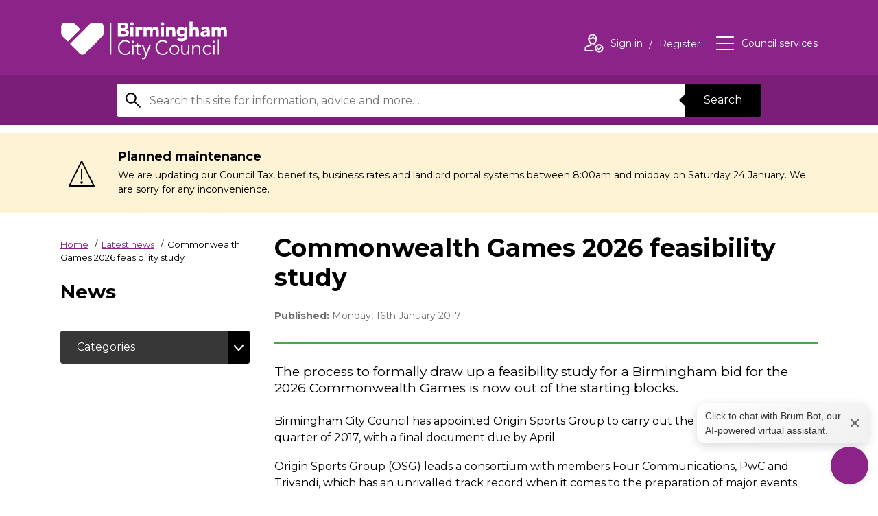

--- FILE ---
content_type: text/html; charset=UTF-8
request_url: https://www.birmingham.gov.uk/news/article/52/commonwealth_games_2026_feasibility_study
body_size: 14177
content:
<!DOCTYPE html>
<!--[if lt IE 7]>       <html class="no-js lt-ie10 lt-ie9 lt-ie8 lt-ie7" lang="en"> <![endif]-->
<!--[if IE 7]>          <html class="no-js lt-ie10 lt-ie9 lt-ie8" lang="en"> <![endif]-->
<!--[if IE 8]>          <html class="no-js lt-ie10 lt-ie9" lang="en"> <![endif]-->
<!--[if IE 9]>          <html class="no-js lt-ie10" lang="en"> <![endif]-->
<!--[if gt IE 9]><!-->  <html class="no-js" lang="en"> <!--<![endif]-->
    <head prefix="dcterms: http://purl.org/dc/terms">
        <meta charset="UTF-8">

	<link rel="alternate" type="application/rss+xml" title="RSS" href="https://www.birmingham.gov.uk/rss/news">
        <link rel="search" type="application/opensearchdescription+xml" title="Birmingham City Council" href="https://www.birmingham.gov.uk/site/scripts/opensearch.php">
        <link rel="apple-touch-icon" sizes="57x57" href="//www.birmingham.gov.uk/site/favicon/apple-touch-icon-57x57.png?v=kPP6reKB8a">
        <link rel="apple-touch-icon" sizes="60x60" href="//www.birmingham.gov.uk/site/favicon/apple-touch-icon-60x60.png?v=kPP6reKB8a">
        <link rel="apple-touch-icon" sizes="72x72" href="//www.birmingham.gov.uk/site/favicon/apple-touch-icon-72x72.png?v=kPP6reKB8a">
        <link rel="apple-touch-icon" sizes="76x76" href="//www.birmingham.gov.uk/site/favicon/apple-touch-icon-76x76.png?v=kPP6reKB8a">
        <link rel="apple-touch-icon" sizes="114x114" href="//www.birmingham.gov.uk/site/favicon/apple-touch-icon-114x114.png?v=kPP6reKB8a">
        <link rel="apple-touch-icon" sizes="120x120" href="//www.birmingham.gov.uk/site/favicon/apple-touch-icon-120x120.png?v=kPP6reKB8a">
        <link rel="apple-touch-icon" sizes="144x144" href="//www.birmingham.gov.uk/site/favicon/apple-touch-icon-144x144.png?v=kPP6reKB8a">
        <link rel="apple-touch-icon" sizes="152x152" href="//www.birmingham.gov.uk/site/favicon/apple-touch-icon-152x152.png?v=kPP6reKB8a">
        <link rel="apple-touch-icon" sizes="180x180" href="//www.birmingham.gov.uk/site/favicon/apple-touch-icon-180x180.png?v=kPP6reKB8a">
        <link rel="icon" type="image/png" href="//www.birmingham.gov.uk/site/favicon/favicon-32x32.png?v=kPP6reKB8a" sizes="32x32">
        <link rel="icon" type="image/png" href="//www.birmingham.gov.uk/site/favicon/favicon-194x194.png?v=kPP6reKB8a" sizes="194x194">
        <link rel="icon" type="image/png" href="//www.birmingham.gov.uk/site/favicon/favicon-96x96.png?v=kPP6reKB8a" sizes="96x96">
        <link rel="icon" type="image/png" href="//www.birmingham.gov.uk/site/favicon/android-chrome-192x192.png?v=kPP6reKB8a" sizes="192x192">
        <link rel="icon" type="image/png" href="//www.birmingham.gov.uk/site/favicon/favicon-16x16.png?v=kPP6reKB8a" sizes="16x16">
        <link rel="manifest" href="//www.birmingham.gov.uk/site/favicon/manifest.json?v=kPP6reKB8a">
        <link rel="mask-icon" href="//www.birmingham.gov.uk/site/favicon/safari-pinned-tab.svg?v=kPP6reKB8a" color="#8b2388">
        <link rel="shortcut icon" href="//www.birmingham.gov.uk/site/favicon/favicon.ico?v=kPP6reKB8a">
        <meta name="msapplication-TileColor" content="#9f00a7">
        <meta name="msapplication-TileImage" content="//www.birmingham.gov.uk/site/favicon/mstile-144x144.png?v=kPP6reKB8a">
        <meta name="msapplication-config" content="//www.birmingham.gov.uk/site/favicon/browserconfig.xml">
        <meta name="theme-color" content="#ffffff">


        <link rel="stylesheet" type="text/css" href="//www.birmingham.gov.uk/site/dist/orbit.css?v=1.73.2">
        <!--[if lt IE 9]>
            <link href="//www.birmingham.gov.uk/site/dist/orbit-oldie.css?v=1.73.2" rel="stylesheet" type="text/css">
        <![endif]-->
        <link rel="stylesheet" type="text/css" href="//www.birmingham.gov.uk/site/styles/main_stylesheet_v2.css">
 <style>
h3, h4, h5, h6, h7 {
font-size: 1.2rem !important;
    line-height: 1.1 !important;
    margin: 1.3rem 0 0 !important;
}
.form__help {
color: #000 !important;
font-size: 0.9rem !important;
}
</style>

<!-- Google Tag Manager -->
<script>(function(w,d,s,l,i){w[l]=w[l]||[];w[l].push({'gtm.start':
new Date().getTime(),event:'gtm.js'});var f=d.getElementsByTagName(s)[0],
j=d.createElement(s),dl=l!='dataLayer'?'&l='+l:'';j.async=true;j.src=
'https://www.googletagmanager.com/gtm.js?id='+i+dl;f.parentNode.insertBefore(j,f);
})(window,document,'script','dataLayer','GTM-P5VK2J');</script>
<!-- End Google Tag Manager -->


<script>
// Graceful set and read cookie from https://stackoverflow.com/questions/4825683/how-do-i-create-and-read-a-value-from-cookie
function setCookie(c_name,value,exdays)
{
   var exdate=new Date();
   exdate.setDate(exdate.getDate() + exdays);
   var c_value=escape(value) + ((exdays==null) ? "" : ("; expires="+exdate.toUTCString()));
   document.cookie=c_name + "=" + c_value;
}

function getCookie(c_name)
{
   var i,x,y,ARRcookies=document.cookie.split(";");
   for (i=0; i<ARRcookies.length; i++)
   {
      x=ARRcookies[i].substr(0,ARRcookies[i].indexOf("="));
      y=ARRcookies[i].substr(ARRcookies[i].indexOf("=")+1);
      x=x.replace(/^\s+|\s+$/g,"");
      if (x==c_name)
      {
        return unescape(y);
      }
   }
}

// Sets a cookie when the user has said they're content to accept analytics cookies and hides the request if they have
function allowAnalytics() {
    setCookie("allowAnalytics", "Yes", 365);
    location.reload();
}
</script>

<style>
    #amazon-connect-open-widget-button {
        /* width: clamp(48px, 5vw, 64px) !important;
        height: clamp(48px, 5vw, 64px) !important; */
        background-color: #8b2388 !important;
        border-radius: 50%;
        background-image: url('/images/chatbot_icon_transparent_cropped_2.png') !important;
        background-size: 80% !important;
        background-repeat: no-repeat !important;
        background-position: center !important;
        padding: 0 !important;
        box-shadow: 0 2px 10px rgba(0, 0, 0, 0.1);
        transition: all 0.3s ease;
    }
    #amazon-connect-open-widget-button:hover {
        transform: scale(1.05);
    }
    #amazon-connect-open-widget-button > * {
        display: none !important;
    }
    #amazon-connect-close-widget-button {
        /* width: clamp(48px, 5vw, 64px) !important;
        height: clamp(48px, 5vw, 64px) !important; */
        width: clamp(48px, 5vw, 64px) !important;
        height: clamp(48px, 5vw, 64px) !important;
        background-color: #8b2388 !important;
        border-radius: 50%;
        background-image: url('/images/down.png') !important;
        background-size: 100% !important;
        background-repeat: no-repeat !important;
        background-position: center !important;
        padding: 0 !important;
        box-shadow: 0 2px 10px rgba(0, 0, 0, 0.1);
        transition: all 0.3s ease;
    }
    #amazon-connect-close-widget-button:hover {
        transform: scale(1.05);
    }
    #amazon-connect-close-widget-button > * {
        display: none !important;
    }
    #floatingMessage {
        position: fixed;
        background: linear-gradient(135deg, #ffffff, #f0f0f0);
        border: none;
        border-radius: 12px;
        padding: 8px 12px;
        box-shadow: 0 4px 15px rgba(0, 0, 0, 0.15);
        font-family: -apple-system, BlinkMacSystemFont, 'Segoe UI', Roboto, sans-serif;
        font-size: 14px;
        color: #333;
        z-index: 1000;
        display: none; /* Hidden by default */
        align-items: center;
        justify-content: space-between;
        max-width: 250px;
    }
    #floatingMessage .close-btn {
        position: initial;
        margin-left: 8px;
        font-size: 28px;
        color: #666;
        cursor: pointer;
        transition: color 0.2s ease;
    }
    #floatingMessage .close-btn:hover {
        color: #000;
    }
/* Added this to overrule default fixed postion set up*/
@media only screen and (max-width: 600px), screen and (max-height: 550px) {
.acCloseButton-0-0-41.mobile,
#amazon-connect-chat-widget .acCloseButton-0-0-41.mobile,
#amazon-connect-close-widget-button {
    position: fixed !important;
    top: auto !important;
    left: auto !important;
    right: 20px !important;
    bottom: 20px !important;
    width: 64px !important;
    height: 64px !important;
    transform: none !important;
    z-index: 9999 !important;
  }
}
</style>
    <div id="floatingMessage"  aria-live="polite">
        <span role="button" tabindex="0" onclick="document.getElementById('amazon-connect-open-widget-button').click();" style="cursor: pointer; margin: 0;"
         onkeydown="if(event.key === 'Enter' || event.key === ' ') document.getElementById('amazon-connect-open-widget-button').click();">
         Click to chat with Brum Bot, our AI-powered virtual assistant.
        </span>
    
        <span role="button" tabindex="0" aria-label="Close Text Box" class="close-btn" onclick="document.getElementById('floatingMessage').style.display='none'"
        onkeydown="if(event.key === 'Enter' || event.key === ' ') document.getElementById('floatingMessage').style.display='none'"> ×
        </span>
    </div>


<script type="text/javascript">
  (function(w, d, x, id){
    s=d.createElement('script');
    s.src='https://bcccontactcenter.my.connect.aws/connectwidget/static/amazon-connect-chat-interface-client.js';
    s.async=1;
    s.id=id;
    d.getElementsByTagName('head')[0].appendChild(s);
    w[x] =  w[x] || function() { (w[x].ac = w[x].ac || []).push(arguments) };
  })(window, document, 'amazon_connect', '601087b3-39ae-416b-9e25-3a2a097b279d');
  amazon_connect('styles', { iconType: 'CHAT', openChat: { color: '#ffffff', backgroundColor: '#8B2388' }, closeChat: { color: '#ffffff', backgroundColor: '#8B2388'} });
  amazon_connect('snippetId', '[base64]');
  amazon_connect('supportedMessagingContentTypes', [ 'text/plain', 'text/markdown', 'application/vnd.amazonaws.connect.message.interactive', 'application/vnd.amazonaws.connect.message.interactive.response' ]);
  amazon_connect('removeSandboxAttribute', true);
  amazon_connect('customizationObject', {composer: {disableEmojiPicker: true}});

  document.addEventListener('DOMContentLoaded', function() {
  var floatingMessage = document.getElementById('floatingMessage');
  var messageClosed = localStorage.getItem('floatingMessageClosed') === 'true';

  function debounce(func, wait) {
    var timeout;
    return function() {
      clearTimeout(timeout);
      timeout = setTimeout(func, wait);
    };
  }

  function updateMessagePosition() {
    if (messageClosed) return;

    try {
      var openButton = document.getElementById('amazon-connect-open-widget-button');
      var closeButton = document.getElementById('amazon-connect-close-widget-button');
      var activeButton = openButton || closeButton;

      if (activeButton) {
        var buttonRect = activeButton.getBoundingClientRect();
        var gap = 5;
        floatingMessage.style.bottom = (window.innerHeight - buttonRect.bottom + buttonRect.height + gap) + 'px';
        floatingMessage.style.right = (window.innerWidth - buttonRect.right) + 'px';
        floatingMessage.style.display = 'flex';
      } else {
        floatingMessage.style.display = 'none';
      }
    } catch (e) {
      console.warn('Error positioning floating message:', e);
      floatingMessage.style.display = 'none';
    }
  }

  var observer = new MutationObserver(function(mutations, obs) {
    var openButton = document.getElementById('amazon-connect-open-widget-button');
    if (openButton) {
      obs.disconnect();

      updateMessagePosition();

      openButton.addEventListener('click', function() {
        floatingMessage.style.display = 'none';
        messageClosed = true;
        localStorage.setItem('floatingMessageClosed', 'true');
      });

      var debouncedUpdate = debounce(updateMessagePosition, 200);
      window.addEventListener('resize', debouncedUpdate);
      window.addEventListener('scroll', debouncedUpdate);
    }
  });

  observer.observe(document.body, { childList: true, subtree: true });

  document.querySelector('#floatingMessage span[role="button"]').addEventListener('click', function() {
    messageClosed = true;
    localStorage.setItem('floatingMessageClosed', 'true');
  });

  document.querySelector('#floatingMessage .close-btn').addEventListener('click', function() {
    floatingMessage.style.display = 'none';
    messageClosed = true;
    localStorage.setItem('floatingMessageClosed', 'true');
  });
});


  // Added this to ensure that the close button doesnt revert back to defult after its closed once 
  function adjustCloseButton() {
        var button = document.querySelector('.acCloseButton-0-0-41.mobile') || 
                     document.querySelector('#amazon-connect-close-widget-button');
        if (button) {
            button.style.position = 'fixed';
            button.style.top = 'auto';
            button.style.left = 'auto';
            button.style.right = '20px';
            button.style.bottom = '20px';
            button.style.width = '64px';
            button.style.height = '64px';
            button.style.transform = 'none';
            button.style.zIndex = '9999';
        }
    }

    // Run immediately
    adjustCloseButton();

    // Set up a MutationObserver to watch for changes in the DOM
    var observer = new MutationObserver(function(mutations) {
        mutations.forEach(function(mutation) {
            if (mutation.type === 'childList') {
                adjustCloseButton();
            }
        });
    });

    // Start observing the document with the configured parameters
    observer.observe(document.body, { childList: true, subtree: true });

    // Additionally, run the function periodically
    setInterval(adjustCloseButton, 100);

</script>        <meta name="author" content="Birmingham City Council">
        <meta name="revisit-after" content="2 days">
        <meta name="viewport" content="width=device-width, initial-scale=1">
        <meta name="ROBOTS" content="INDEX,FOLLOW" >

<!-- HTML5 Template -->

	<!-- not HTML5 suppported -->
	<!-- Dublin Core Metadata -->
<meta name="dcterms.creator" content="Jonathan Horsfall" >
<meta name="dc.created" content="2017-01-16" >
<meta name="dc.modified" content="2017-01-16" >
<meta name="dc.description" content="The process to formally draw up a feasibility study for a Birmingham bid for the 2026 Commonwealth Games is now out of the starting blocks." >
<meta name="dcterms.format" content="text/html" >
<meta name="dcterms.identifier" content="https://www.birmingham.gov.uk/site/scripts/news_article.php?newsID=52" >
<meta name="dcterms.language" content="en" >
<meta name="dcterms.publisher" content="Birmingham City Council" >
<meta name="dcterms.rights" content="Copyright Birmingham City Council" >
<meta name="dc.title" content="Commonwealth Games 2026 feasibility study" >
<meta name="dcterms.coverage" content="Birmingham, England, UK, Europe" >
<meta name="dcterms.subject" content="News and media;Sport and leisure" >
        <meta name="description" content="Commonwealth Games 2026 feasibility study - The process to formally draw up a feasibility study for a Birmingham bid for the 2026 Commonwealth Games is now out of the starting blocks.">
        <meta name="keywords" content="news, council website, Birmingham, Birmingham city council, West midlands, waste, UK, England, local authority, council, local government, councillor, leisure, tourism, social services, education, environment, transport, libraries, residents, business, housing, schools">
 		<script src="//www.birmingham.gov.uk/site/javascript/swfobject.js?v=1.73.2"></script>
        <script src="//www.birmingham.gov.uk/site/dist/libs/modernizr.custom.js?v=1.73.2"></script>
        <!--[if lt IE 9]>
        <script src="//www.birmingham.gov.uk/site/javascript/libs/index.js?v=1.73.2"></script>
        <![endif]-->
        <script>
            (function (html) {
                html.className = html.className.replace(/\bno-js\b/, 'js');
            })(document.getElementsByTagName('html')[0]);
        </script>

            <!-- Grunticon -->
        <script>
        !/*! grunt-grunticon Stylesheet Loader - v2.1.6 | https://github.com/filamentgroup/grunticon | (c) 2015 Scott Jehl, Filament Group, Inc. | MIT license. */
        !function(){function e(e,n,t){"use strict";var o=window.document.createElement("link"),r=n||window.document.getElementsByTagName("script")[0],a=window.document.styleSheets;return o.rel="stylesheet",o.href=e,o.media="only x",r.parentNode.insertBefore(o,r),o.onloadcssdefined=function(e){for(var n,t=0;t<a.length;t++)a[t].href&&a[t].href===o.href&&(n=!0);n?e():setTimeout(function(){o.onloadcssdefined(e)})},o.onloadcssdefined(function(){o.media=t||"all"}),o}function n(e,n){e.onload=function(){e.onload=null,n&&n.call(e)},"isApplicationInstalled"in navigator&&"onloadcssdefined"in e&&e.onloadcssdefined(n)}!function(t){var o=function(r,a){"use strict";if(r&&3===r.length){var i=t.navigator,c=t.document,s=t.Image,d=!(!c.createElementNS||!c.createElementNS("http://www.w3.org/2000/svg","svg").createSVGRect||!c.implementation.hasFeature("http://www.w3.org/TR/SVG11/feature#Image","1.1")||t.opera&&-1===i.userAgent.indexOf("Chrome")||-1!==i.userAgent.indexOf("Series40")),l=new s;l.onerror=function(){o.method="png",o.href=r[2],e(r[2])},l.onload=function(){var t=1===l.width&&1===l.height,i=r[t&&d?0:t?1:2];t&&d?o.method="svg":t?o.method="datapng":o.method="png",o.href=i,n(e(i),a)},l.src="[data-uri]",c.documentElement.className+=" grunticon"}};o.loadCSS=e,o.onloadCSS=n,t.grunticon=o}(this),function(e,n){"use strict";var t=n.document,o="grunticon:",r=function(e){if(t.attachEvent?"complete"===t.readyState:"loading"!==t.readyState)e();else{var n=!1;t.addEventListener("readystatechange",function(){n||(n=!0,e())},!1)}},a=function(e){return n.document.querySelector('link[href$="'+e+'"]')},i=function(e){var n,t,r,a,i,c,s={};if(n=e.sheet,!n)return s;t=n.cssRules?n.cssRules:n.rules;for(var d=0;d<t.length;d++)r=t[d].cssText,a=o+t[d].selectorText,i=r.split(");")[0].match(/US\-ASCII\,([^"']+)/),i&&i[1]&&(c=decodeURIComponent(i[1]),s[a]=c);return s},c=function(e){var n,r,a,i;a="data-grunticon-embed";for(var c in e){i=c.slice(o.length);try{n=t.querySelectorAll(i)}catch(s){continue}r=[];for(var d=0;d<n.length;d++)null!==n[d].getAttribute(a)&&r.push(n[d]);if(r.length)for(d=0;d<r.length;d++)r[d].innerHTML=e[c],r[d].style.backgroundImage="none",r[d].removeAttribute(a)}return r},s=function(n){"svg"===e.method&&r(function(){c(i(a(e.href))),"function"==typeof n&&n()})};e.embedIcons=c,e.getCSS=a,e.getIcons=i,e.ready=r,e.svgLoadedCallback=s,e.embedSVG=s}(grunticon,this)}();
        grunticon(["//www.birmingham.gov.uk/site/dist/icons/icons.data.svg.css?v=1.73.2", "//www.birmingham.gov.uk/site/dist/icons/icons.data.png.css?v=1.73.2", "//www.birmingham.gov.uk/site/dist/icons/icons.fallback.css?v=1.73.2"], grunticon.svgLoadedCallback);
        </script>
        <noscript><link rel="stylesheet" href="//www.birmingham.gov.uk/site/dist/icons/icons.fallback.css?v=1.73.2"></noscript>
        <script src="//www.birmingham.gov.uk/site/javascript/site.js?v=1.73.2"></script>
        <title>Commonwealth Games 2026 feasibility study | Birmingham City Council</title>
    </head>
    <body class="two-column">
    <div class="site">
<!-- googleoff: index -->
        <header class="site-header" id="top" aria-label="General website links and search form">
            <ul class="list skip-links">
                <li class="list__item"><a class="skip-links__link" href="https://www.birmingham.gov.uk/news/article/52/commonwealth_games_2026_feasibility_study#content" rel="nofollow">Skip to content</a></li>
                <li class="list__item"><a class="skip-links__link" href="https://www.birmingham.gov.uk/news/article/52/commonwealth_games_2026_feasibility_study#navigation" rel="nofollow">Skip to main navigation</a></li>
            </ul>
            <div class="site-header__main-content">
                <div class="container">
                    <a href="https://www.birmingham.gov.uk" class="identity identity--site-header">
                        <div class="identity__logo icon icon-logo-white" data-grunticon-embed></div>
                        <span class="identity__heading">Birmingham City Council</span>
                    </a>

                    <ul class="list list--header-navigation" id="navigation" tabindex="-1">
                        <li class="list__item"><a class="list__link" href="https://www.birmingham.gov.uk/account/signin"><span class="icon icon--inline icon-user-white"></span><span class="icon-description">Sign in<span class="visually-hidden"> to your account</span></span></a><span class="icon-description"> <a class="list__link" href="https://www.birmingham.gov.uk/register">Register<span class="visually-hidden"> an account</span></a></span></li>

                        <li class="list__item"><button class="list__link list__link--council-services button button--simple" id="council-services-toggle" type="button" data-a11y-toggle="council-services" aria-expanded="false"><span class="icon icon--inline icon-menu-white"></span><span class="icon-description">Council services</span></button></li>
                    </ul>
                </div>
            </div>
          <form class="site-search form form--search" action="https://www.birmingham.gov.uk/site_search/results/" method="get" role="search" aria-label="Site wide">

    <div class="container container--narrow">
        <div class="form__control form__control--append">
            <label class="form__label" for="search-site">
                <span class="form__label-text">Search this site</span>
                <span class="icon icon-search"></span>
            </label>
            <div class="form__control__append-group">
                <input class="form__field" id="search-site" type="search" size="18" maxlength="80" name="q" value="">
                <button class="button button--centered" type="submit">Search</button>
            </div>
        </div>
    </div>
</form>
        </header>
<!-- googleon: index -->
        <aside class="site-announcement" aria-labelledby="announcement-heading">
            <div class="container">
                <div class="site-announcement__content">
                    <p class="site-announcement__heading" id="announcement-heading">Planned maintenance</p>
                    <p class="site-announcement__text">We are updating our Council Tax, benefits, business rates and landlord portal systems between 8:00am and midday on Saturday 24 January. We are sorry for any inconvenience.</p>
                </div>
            </div>
        </aside>
        <main class="site-main">
            <div class="container">                <div class="site-content">

                    <div class="page-primary">
                        <div class="page-primary__content">
                            <div class="page-header">

<!-- googleoff: all -->
                                <nav class="breadcrumb" aria-label="Breadcrumb">
                                    <span class="breadcrumb__prefix">You are here:</span>
                                    <ol class="list list--breadcrumb">
                                        <li class="list__item">
                    <a href="https://www.birmingham.gov.uk" rel="home">Home</a>
                </li>
                <li class="list__item">
                    <a href="https://www.birmingham.gov.uk/news" >Latest news</a>
                </li>
                <li class="list__item">
                    <span>Commonwealth Games 2026 feasibility study</span>
                </li>                                    </ol>
                                </nav>
<!-- googleon: all -->
                                <div class="page-context">News</div>
                            </div>
                            <div class="page-primary__extras">

                            </div>
                        </div>
                    </div>
                    <div class="page-content">
                        <article id="content" tabindex="-1">
                                                    <h1 class="page-heading">Commonwealth Games 2026 feasibility study</h1>
                                        <div class="list listing__meta-group"><span class="list__item listing__meta listing__meta--date"><strong>Published: </strong>Monday, 16th January 2017</span></div>
                <p class="lead">The process to formally draw up a feasibility study for a Birmingham bid for the 2026 Commonwealth Games is now out of the starting blocks.</p>
                <div class="editor">
<p>Birmingham City Council has appointed Origin Sports Group to carry out the study during the first quarter of 2017, with a final document due by April.</p>

<p>Origin Sports Group (OSG) leads a consortium with members Four Communications, PwC and Trivandi, which has an unrivalled track record when it comes to the preparation of major events.</p>

<p>Leading an expert panel established by OSG is Alan Pascoe MBE (Executive Chairman of The Partnership Consultancy) who was Vice Chairman of the London 2012 Olympic and Paralympic Games. He has worked on every Commonwealth Games since 1992, helping many cities with their winning bids, including Glasgow for 2014, as well as working on many of the major events hosted by Birmingham.</p>

<p>And Sir Keith Mills (chairman of Origin Sports Group) was the CEO of London 2012, the company that successfully won the bid for the 2012 Olympic and Paralympic Games. He was also chairman of the Invictus Games 2014, delivering the brand new para-sport event in just seven months.</p>

<p>The study&rsquo;s cost, which will pay for Origin Sports Group&rsquo;s extensive knowledge and expertise on what any aspiring bid needs to include to succeed, is capped at &pound;170,000, of which the Greater Birmingham and Solihull Local Enterprise Partnership (GBSLEP) is contributing &pound;50,000.</p>

<p>Cllr Ian Ward, Deputy Leader of Birmingham City Council, said: &ldquo;Origin Sports Group has an unrivalled track record in the preparation of feasibility studies and sports event organisation, so they are a natural choice to become one of our partners at the start of the journey we hope will deliver the Commonwealth Games in 2026.</p>

<p>&ldquo;Based on the experience of the most recent UK hosts Glasgow, the city of Birmingham and the wider West Midlands region would benefit enormously from the games coming here &ndash; in terms of accelerating economic infrastructure and inclusive growth for the city; delivering a sporting legacy, in particular at a grassroots level; and repositioning the image and profile of Birmingham as a global city.</p>

<p>&ldquo;Through the feasibility study, we&rsquo;ll know what is needed to make the games work and become a success.&rdquo;</p>

<p>Origin Sports Group project lead Debbie Jevans said: &ldquo;We were extremely pleased to be selected from such a competitive tender process. We will bring our varied and extensive bid experience to deliver a comprehensive feasibility assessment of Birmingham&rsquo;s credentials as a host for the 2026 Commonwealth Games. We look forward to working closely with Birmingham City Council and its key stakeholders.&rdquo;</p>

<p>Steve Hollis, Chair of the Greater Birmingham and Solihull LEP, which has contributed to the cost of the study, said: &ldquo;I&rsquo;m delighted to see the feasibility study work progressing. Greater Birmingham is perfectly poised to welcome the thousands of sports fans and athletes for the Commonwealth Games in 2026.</p>

<p>&ldquo;We are one of the most connected regions in the world with unrivalled transport links, accommodation, world-class venues and entertainment. Unlike other cities considering bidding, we already have significant infrastructure in place and HS2 is also set to be operational from 2026.</p>

<p>&ldquo;The Commonwealth Games is an incredible opportunity to showcase the Midlands region. The Games will not only attract interest in the region and contribute significantly to the local economy, but will also provide legacy investment opportunities.&rdquo;</p>

<p style="text-align: center;"><strong>ENDS</strong></p>

<p><strong>Notes to editors:</strong></p>

<p>The feasibility study will look at what facilities and infrastructure are needed for a Birmingham bid, so the council and its partners can then develop firm proposals for the games. It will cover the requirements for:</p>

<ul>
	<li>6,500 athletes and officials from 71 countries</li>
	<li>Up to 17 events (10 core) plus para-sport events</li>
	<li>80,000 workforce including volunteers and contractors</li>
	<li>12-15 competition venues, 10 non-competitor venues and 30 training venues</li>
	<li>1,000 hours of live broadcast coverage to a 1.5 billion global audience</li>
	<li>Ticket sales of c.1.5m</li>
	<li>The Queen&rsquo;s Baton Relay comes to Brum</li>
</ul>

                </div>

                <div class="grid grid--2up">
                    <div class="grid__cell">
                        <aside class="nav nav--categories">
                            <h2 class="nav__heading">Useful links</h2>
                            <ul class="list list--navigation">
                                <li class="list__item"><a class="list__link" href="https://www.birmingham.gov.uk/news/archive">More articles in the news archive</a></li>
                                <li class="list__item"><a class="list__link" href="https://www.birmingham.gov.uk/rss/news">News RSS feed</a></li>
                                                        </ul>
                        </aside>
                    </div>
                </div>
                            </article>
                        </div>
                    </div>
                    <div class="sidebar sidebar--primary">
                        <div class="sidebar__content">

<!-- googleoff: index -->
    <nav class="sidebar__section sidebar__section--toggle" aria-label="category navigation">
        <button class="button button--toggle" type="button" data-a11y-callback="sticky" data-a11y-toggle="sidebarCategories">Categories</button>
        <ul class="list list--sidebar-navigation toggle-target" id="sidebarCategories">
            <li class="list__item"><a class="list__link " href="https://www.birmingham.gov.uk/news/20057/about_birmingham">About Birmingham<span class="visually-hidden"> category</span></a></li>
            <li class="list__item"><a class="list__link " href="https://www.birmingham.gov.uk/news/20018/adult_social_care">Adult social care<span class="visually-hidden"> category</span></a></li>
            <li class="list__item"><a class="list__link " href="https://www.birmingham.gov.uk/news/20017/benefits_and_support">Benefits and support<span class="visually-hidden"> category</span></a></li>
            <li class="list__item"><a class="list__link " href="https://www.birmingham.gov.uk/news/20016/births_deaths_and_ceremonies">Births, deaths and ceremonies<span class="visually-hidden"> category</span></a></li>
            <li class="list__item"><a class="list__link " href="https://www.birmingham.gov.uk/news/20012/business_and_licensing">Business and licensing<span class="visually-hidden"> category</span></a></li>
            <li class="list__item"><a class="list__link " href="https://www.birmingham.gov.uk/news/20019/children_young_people_and_families">Children, young people and families<span class="visually-hidden"> category</span></a></li>
            <li class="list__item"><a class="list__link " href="https://www.birmingham.gov.uk/news/20005/council_tax">Council Tax<span class="visually-hidden"> category</span></a></li>
            <li class="list__item"><a class="list__link " href="https://www.birmingham.gov.uk/news/20015/environment">Environment<span class="visually-hidden"> category</span></a></li>
            <li class="list__item"><a class="list__link " href="https://www.birmingham.gov.uk/news/20006/housing">Housing<span class="visually-hidden"> category</span></a></li>
            <li class="list__item"><a class="list__link " href="https://www.birmingham.gov.uk/news/20010/parks_leisure_and_wellbeing">Parks, leisure and wellbeing<span class="visually-hidden"> category</span></a></li>
            <li class="list__item"><a class="list__link " href="https://www.birmingham.gov.uk/news/20008/planning_and_development">Planning and development<span class="visually-hidden"> category</span></a></li>
            <li class="list__item"><a class="list__link " href="https://www.birmingham.gov.uk/news/20013/roads_travel_and_parking">Roads, travel and parking<span class="visually-hidden"> category</span></a></li>
            <li class="list__item"><a class="list__link " href="https://www.birmingham.gov.uk/news/20014/schools_and_learning">Schools and learning<span class="visually-hidden"> category</span></a></li>
            <li class="list__item"><a class="list__link " href="https://www.birmingham.gov.uk/news/20007/things_to_do">Things to do<span class="visually-hidden"> category</span></a></li>
            <li class="list__item"><a class="list__link " href="https://www.birmingham.gov.uk/news/20009/waste_and_recycling">Waste and recycling<span class="visually-hidden"> category</span></a></li>
            <li class="list__item"><a class="list__link " href="https://www.birmingham.gov.uk/news/20011/your_council">Your council<span class="visually-hidden"> category</span></a></li>
            <li class="list__item"><a class="list__link " href="https://www.birmingham.gov.uk/news/50231/coronavirus_covid-19">Coronavirus (COVID-19)<span class="visually-hidden"> category</span></a></li>
            <li class="list__item"><a class="list__link " href="https://www.birmingham.gov.uk/news/50254/drop_and_collect">Drop and Collect<span class="visually-hidden"> category</span></a></li>
        </ul>
    </nav>

<!-- googleon: index -->
                        </div>
                    </div>
     </div>            </main>

            <section id="council-services" class="council-services is-hidden toggle-target" aria-hidden="true" tabindex="-1">
                <div class="council-services__content">
                    <header class="council-service__header" aria-label="Council services menu">
                        <div class="container">
                            <div class="identity identity--site-header">
                                <div class="identity__logo icon icon-logo" data-grunticon-embed></div>
                                <span class="identity__heading">{{ organisationName }}</span>
                            </div>
                        </div>
                        <button id="council-services-close" class="council-services__close button button--simple" type="button" data-a11y-toggle="council-services"><span class="icon icon--inline icon--large icon-close" data-grunticon-embed></span><span class="icon-description">Close</span><span class="visually-hidden"> Council Services</span></button>
                    </header>
                    <div class="container container--narrow">
                        <h2 class="council-services__heading">Council Services</h2>
                        <ul class="list list--council-services">
                                                                <li class="list__item"><a class="list__link" href="https://www.birmingham.gov.uk/info/20057/about_birmingham">About Birmingham</a></li>
                                                                <li class="list__item"><a class="list__link" href="https://www.birmingham.gov.uk/info/20018/adult_social_care">Adult social care</a></li>
                                                                <li class="list__item"><a class="list__link" href="https://www.birmingham.gov.uk/info/20017/benefits_and_support">Benefits and support</a></li>
                                                                <li class="list__item"><a class="list__link" href="https://www.birmingham.gov.uk/info/20016/births_deaths_and_ceremonies">Births, deaths and ceremonies</a></li>
                                                                <li class="list__item"><a class="list__link" href="https://www.birmingham.gov.uk/info/20012/business_and_licensing">Business and licensing</a></li>
                                                                <li class="list__item"><a class="list__link" href="https://www.birmingham.gov.uk/info/20019/children_and_families">Children and families</a></li>
                                                                <li class="list__item"><a class="list__link" href="https://www.birmingham.gov.uk/info/20005/council_tax">Council tax</a></li>
                                                                <li class="list__item"><a class="list__link" href="https://www.birmingham.gov.uk/info/20015/environment">Environment</a></li>
                                                                <li class="list__item"><a class="list__link" href="https://www.birmingham.gov.uk/info/20006/housing">Housing</a></li>
                                                                <li class="list__item"><a class="list__link" href="https://www.birmingham.gov.uk/info/20010/parks_leisure_and_wellbeing">Parks, leisure and wellbeing</a></li>
                                                                <li class="list__item"><a class="list__link" href="https://www.birmingham.gov.uk/info/20008/planning_and_development">Planning and development</a></li>
                                                                <li class="list__item"><a class="list__link" href="https://www.birmingham.gov.uk/info/20013/roads_travel_and_parking">Roads, travel and parking</a></li>
                                                                <li class="list__item"><a class="list__link" href="https://www.birmingham.gov.uk/info/20014/schools_and_learning">Schools and learning</a></li>
                                                                <li class="list__item"><a class="list__link" href="https://www.birmingham.gov.uk/info/20007/things_to_do">Things to do </a></li>
                                                                <li class="list__item"><a class="list__link" href="https://www.birmingham.gov.uk/info/20009/waste_and_recycling">Waste and recycling</a></li>
                                                                <li class="list__item"><a class="list__link" href="https://www.birmingham.gov.uk/info/20011/your_council">Your council</a></li>
                                                    </ul>
                    </div>
                    <div class="callout callout--council-services">
                        <div class="container container--narrow">
                            <h3 class="callout__heading">Can’t find the service you are looking for?</h3>
                            <p class="callout__text">A full list of services can be found on our <a href="https://www.birmingham.gov.uk/a_to_z">A–Z listings page</a>.</p>
                        </div>
                    </div>
                    <button class="focus-jump" type="button" data-href="#council-services-close">Close Council Services</button>
                </div>
                <span class="council-services__overlay" role="button" tabindex="0" data-a11y-toggle="council-services"><span class="visually-hidden"> Council Services</span></span>
            </section>


            <section class="site-social-bar" aria-label="Social media links and email sign up">
    <div class="container">
        <h2 class="visually-hidden">Social Links</h2>
        <ul class="list list--social"><li class="list__item">
                <a href="https://www.birmingham.gov.uk/socialmedia-facebook" class="list__link">
                    <div class="icon icon--embeded icon-social--facebook" data-grunticon-embed></div>
                    <span class="icon-alt">Facebook<span class="visually-hidden"> for Birmingham City Council</span></span>
                </a>
            </li><li class="list__item">
                <a href="https://www.birmingham.gov.uk/socialmedia-instagram" class="list__link">
                    <div class="icon icon--embeded icon-social--instagram" data-grunticon-embed></div>
                    <span class="icon-alt">Instagram<span class="visually-hidden"> for Birmingham City Council</span></span>
                </a>
            </li><li class="list__item">
                <a href="https://www.birmingham.gov.uk/socialmedia-rss" class="list__link">
                    <div class="icon icon--embeded icon-social--rss" data-grunticon-embed></div>
                    <span class="icon-alt">RSS<span class="visually-hidden"> for Birmingham City Council</span></span>
                </a>
            </li><li class="list__item">
                <a href="https://www.birmingham.gov.uk/socialmedia-twitter" class="list__link">
                    <div class="icon icon--embeded icon-social--twitter" style="background-image: none;">
<svg width="37" height="32" viewBox="0 0 1200 1227" fill="none" xmlns="http://www.w3.org/2000/svg">
<path d="M714.163 519.284L1160.89 0H1055.03L667.137 450.887L357.328 0H0L468.492 681.821L0 1226.37H105.866L515.491 750.218L842.672 1226.37H1200L714.137 519.284H714.163ZM569.165 687.828L521.697 619.934L144.011 79.6944H306.615L611.412 515.685L658.88 583.579L1055.08 1150.3H892.476L569.165 687.854V687.828Z" fill="currentColor" />
</svg></div>
                    <span class="icon-alt">X<span class="visually-hidden"> for Birmingham City Council</span></span>
                </a>
            </li><li class="list__item">
                <a href="https://www.linkedin.com/company/birmingham-city-council/mycompany/verification/" class="list__link">
                    <div class="icon icon--embeded icon-social--twitter" style="background-image: none;">

<svg version="1.1" id="Layer_1" xmlns="http://www.w3.org/2000/svg" xmlns:xlink="http://www.w3.org/1999/xlink" x="0px" y="0px"
	 width="100%" viewBox="0 0 256 256" enable-background="new 0 0 256 256" xml:space="preserve">
<path fill="currentColor" opacity="1.000000" stroke="none" 
	d="
M1.000001,247.000000 
	C1.000000,168.645767 1.000000,90.291542 1.290345,11.755486 
	C3.880358,9.063850 6.193401,6.566103 8.472953,4.038155 
	C9.354383,3.060678 10.159899,2.014745 11.000000,1.000000 
	C89.354225,1.000000 167.708450,1.000000 246.244507,1.290336 
	C248.936127,3.880342 251.433884,6.193389 253.961823,8.472950 
	C254.939316,9.354380 255.985245,10.159898 257.000000,11.000000 
	C257.000000,89.354225 257.000000,167.708450 256.709656,246.244507 
	C254.119644,248.936142 251.806595,251.433899 249.527039,253.961868 
	C248.645615,254.939331 247.840118,255.985275 247.000000,257.000000 
	C168.645767,257.000000 90.291542,257.000000 11.755482,256.709656 
	C9.063833,254.119644 6.566077,251.806595 4.038127,249.527039 
	C3.060656,248.645599 2.014741,247.840088 1.000001,247.000000 
M103.576752,219.000000 
	C113.996109,219.000000 124.415466,219.000000 135.000000,219.000000 
	C135.000000,195.916458 134.985168,173.448776 135.007568,150.981110 
	C135.016083,142.455124 138.581696,135.746231 145.604858,130.922577 
	C153.551102,125.464951 162.143921,124.437927 170.571426,129.045609 
	C178.399811,133.325729 181.079453,140.837326 181.035599,149.588898 
	C180.927109,171.239655 180.995529,192.891342 181.010147,214.542648 
	C181.011124,215.974167 181.157532,217.405609 181.228867,218.702072 
	C194.008163,218.702072 206.408524,218.702072 219.000000,218.702072 
	C219.000000,216.758865 219.018555,215.112061 218.997208,213.465775 
	C218.667862,188.065125 218.446960,162.662308 217.947784,137.264954 
	C217.727692,126.067268 213.585464,116.073395 206.179672,107.793999 
	C190.374298,90.124199 161.331772,89.490059 143.896561,103.660721 
	C140.145828,106.709175 136.760986,110.207802 132.672226,113.994926 
	C132.672226,107.894745 132.672226,102.479683 132.672226,97.347198 
	C120.558800,97.347198 108.823006,97.347198 97.321686,97.347198 
	C97.321686,138.079834 97.321686,178.464828 97.321686,219.000000 
	C99.295044,219.000000 100.947395,219.000000 103.576752,219.000000 
M77.000000,191.500000 
	C77.000000,160.074234 77.000000,128.648453 77.000000,97.286026 
	C64.025749,97.286026 51.620945,97.286026 39.283684,97.286026 
	C39.283684,137.973618 39.283684,178.374527 39.283684,218.713989 
	C51.974209,218.713989 64.379013,218.713989 77.000000,218.713989 
	C77.000000,209.786484 77.000000,201.143234 77.000000,191.500000 
M39.336636,68.866035 
	C43.910900,75.666969 49.984539,79.304192 58.494259,79.086494 
	C67.391197,78.858879 73.923088,75.036339 77.301620,67.042068 
	C80.814407,58.730110 80.094284,50.358620 73.795746,43.424599 
	C67.879494,36.911438 60.137066,35.563282 51.867348,37.677116 
	C39.062275,40.950245 33.294834,54.811497 39.336636,68.866035 
z"/>
<path fill="#000000" opacity="1.000000" stroke="none" 
	d="
M10.513435,1.000000 
	C10.159899,2.014745 9.354383,3.060678 8.472953,4.038155 
	C6.193401,6.566103 3.880358,9.063850 1.290345,11.286829 
	C1.000000,7.747543 1.000000,4.495087 1.000000,1.000000 
	C4.006597,1.000000 7.016734,1.000000 10.513435,1.000000 
z"/>
<path fill="#000000" opacity="1.000000" stroke="none" 
	d="
M257.000000,10.513435 
	C255.985245,10.159898 254.939316,9.354380 253.961823,8.472950 
	C251.433884,6.193389 248.936127,3.880342 246.713165,1.290336 
	C250.252457,1.000000 253.504898,1.000000 257.000000,1.000000 
	C257.000000,4.006597 257.000000,7.016734 257.000000,10.513435 
z"/>
<path fill="#000000" opacity="1.000000" stroke="none" 
	d="
M1.000001,247.486572 
	C2.014741,247.840088 3.060656,248.645599 4.038127,249.527039 
	C6.566077,251.806595 9.063833,254.119644 11.286823,256.709656 
	C7.747546,257.000000 4.495092,257.000000 1.000000,257.000000 
	C1.000000,253.993408 1.000000,250.983276 1.000001,247.486572 
z"/>
<path fill="#000000" opacity="1.000000" stroke="none" 
	d="
M247.486572,257.000000 
	C247.840118,255.985275 248.645615,254.939331 249.527039,253.961868 
	C251.806595,251.433899 254.119644,248.936142 256.709656,246.713165 
	C257.000000,250.252457 257.000000,253.504898 257.000000,257.000000 
	C253.993408,257.000000 250.983276,257.000000 247.486572,257.000000 
z"/>
<path fill="#000000" opacity="1.000000" stroke="none" 
	d="
M103.088249,219.000000 
	C100.947395,219.000000 99.295044,219.000000 97.321686,219.000000 
	C97.321686,178.464828 97.321686,138.079834 97.321686,97.347198 
	C108.823006,97.347198 120.558800,97.347198 132.672226,97.347198 
	C132.672226,102.479683 132.672226,107.894745 132.672226,113.994926 
	C136.760986,110.207802 140.145828,106.709175 143.896561,103.660721 
	C161.331772,89.490059 190.374298,90.124199 206.179672,107.793999 
	C213.585464,116.073395 217.727692,126.067268 217.947784,137.264954 
	C218.446960,162.662308 218.667862,188.065125 218.997208,213.465775 
	C219.018555,215.112061 219.000000,216.758865 219.000000,218.702072 
	C206.408524,218.702072 194.008163,218.702072 181.228867,218.702072 
	C181.157532,217.405609 181.011124,215.974167 181.010147,214.542648 
	C180.995529,192.891342 180.927109,171.239655 181.035599,149.588898 
	C181.079453,140.837326 178.399811,133.325729 170.571426,129.045609 
	C162.143921,124.437927 153.551102,125.464951 145.604858,130.922577 
	C138.581696,135.746231 135.016083,142.455124 135.007568,150.981110 
	C134.985168,173.448776 135.000000,195.916458 135.000000,219.000000 
	C124.415466,219.000000 113.996109,219.000000 103.088249,219.000000 
z"/>
<path fill="#000000" opacity="1.000000" stroke="none" 
	d="
M77.000000,192.000000 
	C77.000000,201.143234 77.000000,209.786484 77.000000,218.713989 
	C64.379013,218.713989 51.974209,218.713989 39.283684,218.713989 
	C39.283684,178.374527 39.283684,137.973618 39.283684,97.286026 
	C51.620945,97.286026 64.025749,97.286026 77.000000,97.286026 
	C77.000000,128.648453 77.000000,160.074234 77.000000,192.000000 
z"/>
<path fill="#000000" opacity="1.000000" stroke="none" 
	d="
M39.174004,68.503212 
	C33.294834,54.811497 39.062275,40.950245 51.867348,37.677116 
	C60.137066,35.563282 67.879494,36.911438 73.795746,43.424599 
	C80.094284,50.358620 80.814407,58.730110 77.301620,67.042068 
	C73.923088,75.036339 67.391197,78.858879 58.494259,79.086494 
	C49.984539,79.304192 43.910900,75.666969 39.174004,68.503212 
z"/>
</svg></div>
                    <span class="icon-alt">LinkedIn<span class="visually-hidden"> for Birmingham City Council</span></span>
                </a>
            </li></ul>
        <a class="newsletter-link" href="https://www.birmingham.gov.uk/newsletter-signup">Sign up for email updates</a></div>
</section>
<!-- googleoff: index -->
        <footer class="site-footer">
            <div class="container">
                <div class="site-footer__content">
                    <ul class="list list--inline list--footer-links">
                        <li class="list__item"><a class="list__link" href="/info/20180/about_our_website/193/using_our_content" title="Copyright and licence">&copy; Birmingham City Council</a></li>
                                            <li class="list__item"><a class="list__link" href="/about-our-website">About Us</a></li>
                                            <li class="list__item"><a class="list__link" href="/accessibility">Accessibility</a></li>
                                            <li class="list__item"><a class="list__link" href="/contactus">Contact</a></li>
                                            <li class="list__item"><a class="list__link" href="/cookies">Cookies</a></li>
                                            <li class="list__item"><a class="list__link" href="/privacy">Privacy</a></li>
                                            <li class="list__item"><a class="list__link" href="https://www.birmingham.gov.uk/languages">Languages</a></li>
                                            <li class="list__item"><a class="list__link" href="/jobs">Jobs</a></li>
                                                    </ul>

                    <div class="site-footer__suppliers suppliers">
                        <h2 class="suppliers__heading">Suppliers</h2>
                        <p class="suppliers__content">
                            <a class="suppliers__link suppliers__link--powered-by" href="https://www.jadu.net">Designed and Powered by <strong>Jadu</strong>.</a>
                        </p>
                    </div>

                </div>
                <a href="https://www.birmingham.gov.uk" class="identity identity--site-footer">
                    <div class="identity__logo icon icon-logo-white" data-grunticon-embed></div>
                    <span class="identity__heading">Birmingham City Council</span>
                </a>

                <ul class="skip-links list">
                    <li class="list__item"><a class="skip-links__link" href="https://www.birmingham.gov.uk/news/article/52/commonwealth_games_2026_feasibility_study#top" rel="nofollow">Back to the top</a></li>
                </ul>

            </div>
        </footer>
<!-- googleon: index -->

        <script src="//ajax.googleapis.com/ajax/libs/jquery/1.12.4/jquery.min.js"></script>
        <script>window.jQuery || document.write('<script src="//www.birmingham.gov.uk/site/dist/libs/jquery.min.js?v=1.73.2"><\/script>')</script>
        <script src="//www.birmingham.gov.uk/site/dist/orbit.js?v=1.73.2"></script>
        <script src="//www.birmingham.gov.uk/site/dist/libs/date-input-polyfill.dist.js?v=1.73.2"></script>

        <script src="//www.birmingham.gov.uk/site/javascript/almond.min.js?v=1.73.2"></script>
        <script src="//www.birmingham.gov.uk/site/javascript/util.min.js?v=1.73.2"></script>
<!-- GovMetric Web Code Snippet starts here -->
 
           <div class="gm_sidebar gm_sidebar_rh" >
               <a href="https://websurveys2.govmetric.com/theme/gm/2340" class="gm_sidebar_anchor" role="button" rel="nofollow">
                   <img src="https://websurveys2.govmetric.com/imgs/triggers/rh.svg" alt="Feedback button">
               </a>
           </div>
           <link rel="stylesheet" type="text/css" href="https://websurveys2.govmetric.com/css/client/gm_sidebar_rh.css">
           <script type="text/javascript" src="https://websurveys2.govmetric.com/js/client/gm_sidebar.js"></script>
           <script type="text/javascript" src="https://hitcounter.govmetric.com/2141"></script>
 
           <!-- GovMetric Web Code Snippet ends here -->

<script>if(getCookie("allowAnalytics")) { document.getElementById("allowAnalytics").style.display = "none"; }</script><!-- START SiteImprove Code --><script type="text/javascript">/*<![CDATA[*/(function() {var sz = document.createElement('script'); sz.type = 'text/javascript'; sz.async = true;sz.src = '//siteimproveanalytics.com/js/siteanalyze_260217.js';var s = document.getElementsByTagName('script')[0]; s.parentNode.insertBefore(sz, s);})();/*]]>*/</script><!-- END SiteImprove Code --><script type="text/javascript">/*<![CDATA[*/(function() {var sz = document.createElement('script'); sz.type = 'text/javascript'; sz.async = true;sz.src = '//siteimproveanalytics.com/js/siteanalyze_260217.js';var s = document.getElementsByTagName('script')[0]; s.parentNode.insertBefore(sz, s);})();/*]]>*/</script>        </div>


    </body>
</html>
